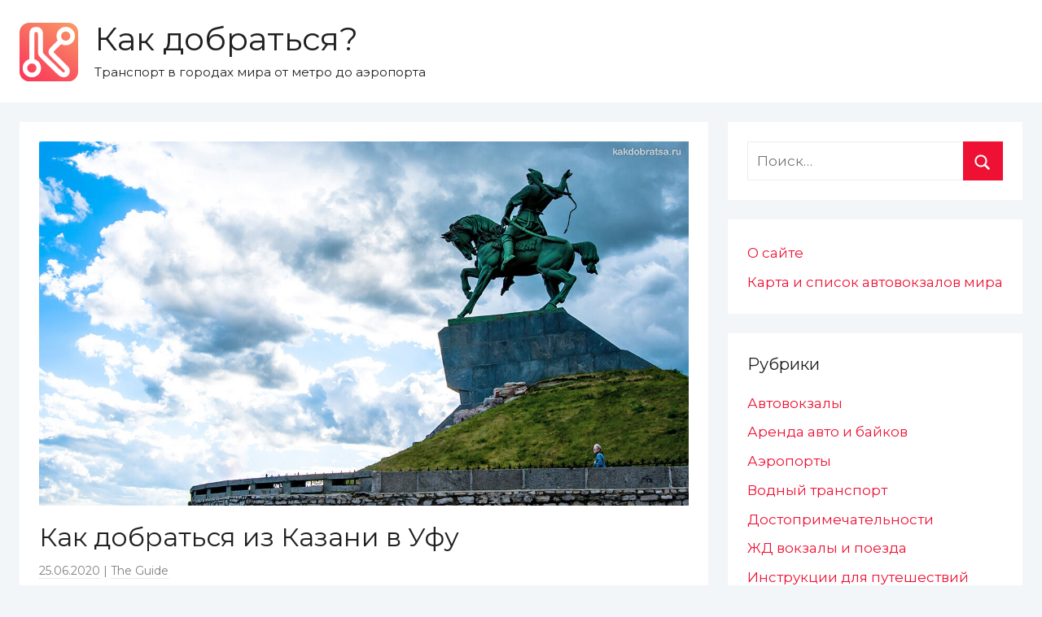

--- FILE ---
content_type: text/html; charset=UTF-8
request_url: https://kakdobratsa.ru/how-to-get-from-kazan-to-ufa/
body_size: 16077
content:
<!DOCTYPE html>
<html lang="ru-RU" prefix="og: http://ogp.me/ns#">

<head>
<script async src="https://pagead2.googlesyndication.com/pagead/js/adsbygoogle.js"></script>
<script>
     (adsbygoogle = window.adsbygoogle || []).push({
          google_ad_client: "ca-pub-6325682375090603",
          enable_page_level_ads: true
     });
</script>
<meta charset="UTF-8">
<meta name="viewport" content="width=device-width, initial-scale=1">

<link rel="apple-touch-icon" sizes="57x57" href="/assets/kakdobratsa/favicon/apple-touch-icon-57x57.png?v=vMQMOnBP2R">
<link rel="apple-touch-icon" sizes="60x60" href="/assets/kakdobratsa/favicon/apple-touch-icon-60x60.png?v=vMQMOnBP2R">
<link rel="apple-touch-icon" sizes="72x72" href="/assets/kakdobratsa/favicon/apple-touch-icon-72x72.png?v=vMQMOnBP2R">
<link rel="apple-touch-icon" sizes="76x76" href="/assets/kakdobratsa/favicon/apple-touch-icon-76x76.png?v=vMQMOnBP2R">
<link rel="apple-touch-icon" sizes="114x114" href="/assets/kakdobratsa/favicon/apple-touch-icon-114x114.png?v=vMQMOnBP2R">
<link rel="apple-touch-icon" sizes="120x120" href="/assets/kakdobratsa/favicon/apple-touch-icon-120x120.png?v=vMQMOnBP2R">
<link rel="apple-touch-icon" sizes="144x144" href="/assets/kakdobratsa/favicon/apple-touch-icon-144x144.png?v=vMQMOnBP2R">
<link rel="apple-touch-icon" sizes="152x152" href="/assets/kakdobratsa/favicon/apple-touch-icon-152x152.png?v=vMQMOnBP2R">
<link rel="apple-touch-icon" sizes="180x180" href="/assets/kakdobratsa/favicon/apple-touch-icon-180x180.png?v=vMQMOnBP2R">
<link rel="icon" type="image/png" sizes="32x32" href="/assets/kakdobratsa/favicon/favicon-32x32.png?v=vMQMOnBP2R">
<link rel="icon" type="image/png" sizes="16x16" href="/assets/kakdobratsa/favicon/favicon-16x16.png?v=vMQMOnBP2R">
<link rel="manifest" href="/assets/kakdobratsa/favicon/site.webmanifest?v=vMQMOnBP2R">
<link rel="mask-icon" href="/assets/kakdobratsa/favicon/safari-pinned-tab.svg?v=vMQMOnBP2R" color="#fa3559">
<link rel="shortcut icon" href="/assets/kakdobratsa/favicon/favicon.ico?v=vMQMOnBP2R">
<meta name="apple-mobile-web-app-title" content="Как добраться">
<meta name="application-name" content="Как добраться">
<meta name="msapplication-TileColor" content="#fa3559">
<meta name="msapplication-TileImage" content="/assets/kakdobratsa/favicon/mstile-144x144.png?v=vMQMOnBP2R">
<meta name="msapplication-config" content="/assets/kakdobratsa/favicon/browserconfig.xml?v=vMQMOnBP2R">
<meta name="theme-color" content="#ffffff">
    
<link rel="profile" href="http://gmpg.org/xfn/11">
<link href="https://fonts.googleapis.com/css?family=Montserrat" rel="stylesheet">
<title>Как добраться из Казани в Уфу - Как добраться?</title>

	  <meta name='robots' content='max-image-preview:large' />
	<style>img:is([sizes="auto" i], [sizes^="auto," i]) { contain-intrinsic-size: 3000px 1500px }</style>
	
<meta name="description" content="Как добраться из Казани в Уфу на поезде, междугороднем автобусе или личном автомобиле. В статье указаны цены на проезд и время в пути."/>
<link rel="canonical" href="https://kakdobratsa.ru/how-to-get-from-kazan-to-ufa/" />
<meta property="og:locale" content="ru_RU" />
<meta property="og:type" content="article" />
<meta property="og:title" content="Как добраться из Казани в Уфу - Как добраться?" />
<meta property="og:description" content="Как добраться из Казани в Уфу на поезде, междугороднем автобусе или личном автомобиле. В статье указаны цены на проезд и время в пути." />
<meta property="og:url" content="https://kakdobratsa.ru/how-to-get-from-kazan-to-ufa/" />
<meta property="og:site_name" content="Как добраться?" />
<meta property="article:tag" content="Казань" />
<meta property="article:tag" content="Россия" />
<meta property="article:tag" content="Уфа" />
<meta property="article:section" content="Как добраться из пункта А в пункт Б" />
<meta property="article:published_time" content="2020-06-25T19:56:01+03:00" />
<meta property="article:modified_time" content="2024-04-18T11:34:35+03:00" />
<meta property="og:updated_time" content="2024-04-18T11:34:35+03:00" />
<meta property="og:image" content="https://kakdobratsa.ru/wp-content/uploads/kakdobratsa_ru/2020/06/how-to-get-from-kazan-to-ufa.jpg" />
<meta property="og:image:secure_url" content="https://kakdobratsa.ru/wp-content/uploads/kakdobratsa_ru/2020/06/how-to-get-from-kazan-to-ufa.jpg" />
<meta property="og:image:width" content="1240" />
<meta property="og:image:height" content="696" />
<meta name="twitter:card" content="summary_large_image" />
<meta name="twitter:description" content="Как добраться из Казани в Уфу на поезде, междугороднем автобусе или личном автомобиле. В статье указаны цены на проезд и время в пути." />
<meta name="twitter:title" content="Как добраться из Казани в Уфу - Как добраться?" />
<meta name="twitter:image" content="https://kakdobratsa.ru/wp-content/uploads/kakdobratsa_ru/2020/06/how-to-get-from-kazan-to-ufa.jpg" />
<script type='application/ld+json'>{"@context":"http:\/\/schema.org","@type":"WebSite","@id":"#website","url":"https:\/\/kakdobratsa.ru\/","name":"\u041a\u0430\u043a \u0434\u043e\u0431\u0440\u0430\u0442\u044c\u0441\u044f?","potentialAction":{"@type":"SearchAction","target":"https:\/\/kakdobratsa.ru\/?s={search_term_string}","query-input":"required name=search_term_string"}}</script>

<link rel="alternate" type="application/rss+xml" title="Как добраться? &raquo; Лента" href="https://kakdobratsa.ru/feed/" />
<link rel="alternate" type="application/rss+xml" title="Как добраться? &raquo; Лента комментариев" href="https://kakdobratsa.ru/comments/feed/" />
<link rel="alternate" type="application/rss+xml" title="Как добраться? &raquo; Лента комментариев к &laquo;Как добраться из Казани в Уфу&raquo;" href="https://kakdobratsa.ru/how-to-get-from-kazan-to-ufa/feed/" />
<script type="text/javascript">
/* <![CDATA[ */
window._wpemojiSettings = {"baseUrl":"https:\/\/s.w.org\/images\/core\/emoji\/15.0.3\/72x72\/","ext":".png","svgUrl":"https:\/\/s.w.org\/images\/core\/emoji\/15.0.3\/svg\/","svgExt":".svg","source":{"concatemoji":"https:\/\/kakdobratsa.ru\/wp-includes\/js\/wp-emoji-release.min.js?ver=6.7.1"}};
/*! This file is auto-generated */
!function(i,n){var o,s,e;function c(e){try{var t={supportTests:e,timestamp:(new Date).valueOf()};sessionStorage.setItem(o,JSON.stringify(t))}catch(e){}}function p(e,t,n){e.clearRect(0,0,e.canvas.width,e.canvas.height),e.fillText(t,0,0);var t=new Uint32Array(e.getImageData(0,0,e.canvas.width,e.canvas.height).data),r=(e.clearRect(0,0,e.canvas.width,e.canvas.height),e.fillText(n,0,0),new Uint32Array(e.getImageData(0,0,e.canvas.width,e.canvas.height).data));return t.every(function(e,t){return e===r[t]})}function u(e,t,n){switch(t){case"flag":return n(e,"\ud83c\udff3\ufe0f\u200d\u26a7\ufe0f","\ud83c\udff3\ufe0f\u200b\u26a7\ufe0f")?!1:!n(e,"\ud83c\uddfa\ud83c\uddf3","\ud83c\uddfa\u200b\ud83c\uddf3")&&!n(e,"\ud83c\udff4\udb40\udc67\udb40\udc62\udb40\udc65\udb40\udc6e\udb40\udc67\udb40\udc7f","\ud83c\udff4\u200b\udb40\udc67\u200b\udb40\udc62\u200b\udb40\udc65\u200b\udb40\udc6e\u200b\udb40\udc67\u200b\udb40\udc7f");case"emoji":return!n(e,"\ud83d\udc26\u200d\u2b1b","\ud83d\udc26\u200b\u2b1b")}return!1}function f(e,t,n){var r="undefined"!=typeof WorkerGlobalScope&&self instanceof WorkerGlobalScope?new OffscreenCanvas(300,150):i.createElement("canvas"),a=r.getContext("2d",{willReadFrequently:!0}),o=(a.textBaseline="top",a.font="600 32px Arial",{});return e.forEach(function(e){o[e]=t(a,e,n)}),o}function t(e){var t=i.createElement("script");t.src=e,t.defer=!0,i.head.appendChild(t)}"undefined"!=typeof Promise&&(o="wpEmojiSettingsSupports",s=["flag","emoji"],n.supports={everything:!0,everythingExceptFlag:!0},e=new Promise(function(e){i.addEventListener("DOMContentLoaded",e,{once:!0})}),new Promise(function(t){var n=function(){try{var e=JSON.parse(sessionStorage.getItem(o));if("object"==typeof e&&"number"==typeof e.timestamp&&(new Date).valueOf()<e.timestamp+604800&&"object"==typeof e.supportTests)return e.supportTests}catch(e){}return null}();if(!n){if("undefined"!=typeof Worker&&"undefined"!=typeof OffscreenCanvas&&"undefined"!=typeof URL&&URL.createObjectURL&&"undefined"!=typeof Blob)try{var e="postMessage("+f.toString()+"("+[JSON.stringify(s),u.toString(),p.toString()].join(",")+"));",r=new Blob([e],{type:"text/javascript"}),a=new Worker(URL.createObjectURL(r),{name:"wpTestEmojiSupports"});return void(a.onmessage=function(e){c(n=e.data),a.terminate(),t(n)})}catch(e){}c(n=f(s,u,p))}t(n)}).then(function(e){for(var t in e)n.supports[t]=e[t],n.supports.everything=n.supports.everything&&n.supports[t],"flag"!==t&&(n.supports.everythingExceptFlag=n.supports.everythingExceptFlag&&n.supports[t]);n.supports.everythingExceptFlag=n.supports.everythingExceptFlag&&!n.supports.flag,n.DOMReady=!1,n.readyCallback=function(){n.DOMReady=!0}}).then(function(){return e}).then(function(){var e;n.supports.everything||(n.readyCallback(),(e=n.source||{}).concatemoji?t(e.concatemoji):e.wpemoji&&e.twemoji&&(t(e.twemoji),t(e.wpemoji)))}))}((window,document),window._wpemojiSettings);
/* ]]> */
</script>
<link rel='stylesheet' id='donovan-custom-fonts-css' href='https://kakdobratsa.ru/wp-content/themes/kakdobratsa/assets/css/custom-fonts.css?ver=20190203' type='text/css' media='all' />
<style id='wp-emoji-styles-inline-css' type='text/css'>

	img.wp-smiley, img.emoji {
		display: inline !important;
		border: none !important;
		box-shadow: none !important;
		height: 1em !important;
		width: 1em !important;
		margin: 0 0.07em !important;
		vertical-align: -0.1em !important;
		background: none !important;
		padding: 0 !important;
	}
</style>
<link rel='stylesheet' id='contact-form-7-css' href='https://kakdobratsa.ru/wp-content/plugins/contact-form-7/includes/css/styles.css?ver=6.0.3' type='text/css' media='all' />
<link rel='stylesheet' id='stcr-font-awesome-css' href='https://kakdobratsa.ru/wp-content/plugins/subscribe-to-comments-reloaded/includes/css/font-awesome.min.css?ver=6.7.1' type='text/css' media='all' />
<link rel='stylesheet' id='stcr-style-css' href='https://kakdobratsa.ru/wp-content/plugins/subscribe-to-comments-reloaded/includes/css/stcr-style.css?ver=6.7.1' type='text/css' media='all' />
<link rel='stylesheet' id='ppress-frontend-css' href='https://kakdobratsa.ru/wp-content/plugins/wp-user-avatar/assets/css/frontend.min.css?ver=4.15.21' type='text/css' media='all' />
<link rel='stylesheet' id='ppress-flatpickr-css' href='https://kakdobratsa.ru/wp-content/plugins/wp-user-avatar/assets/flatpickr/flatpickr.min.css?ver=4.15.21' type='text/css' media='all' />
<link rel='stylesheet' id='ppress-select2-css' href='https://kakdobratsa.ru/wp-content/plugins/wp-user-avatar/assets/select2/select2.min.css?ver=6.7.1' type='text/css' media='all' />
<link rel='stylesheet' id='wp-lightbox-2.min.css-css' href='https://kakdobratsa.ru/wp-content/plugins/wp-lightbox-2/styles/lightbox.min.ru_RU.css?ver=1.3.4' type='text/css' media='all' />
<link rel='stylesheet' id='donovan-stylesheet-css' href='https://kakdobratsa.ru/wp-content/themes/kakdobratsa/style.css?ver=1.2.5' type='text/css' media='all' />
<style id='akismet-widget-style-inline-css' type='text/css'>

			.a-stats {
				--akismet-color-mid-green: #357b49;
				--akismet-color-white: #fff;
				--akismet-color-light-grey: #f6f7f7;

				max-width: 350px;
				width: auto;
			}

			.a-stats * {
				all: unset;
				box-sizing: border-box;
			}

			.a-stats strong {
				font-weight: 600;
			}

			.a-stats a.a-stats__link,
			.a-stats a.a-stats__link:visited,
			.a-stats a.a-stats__link:active {
				background: var(--akismet-color-mid-green);
				border: none;
				box-shadow: none;
				border-radius: 8px;
				color: var(--akismet-color-white);
				cursor: pointer;
				display: block;
				font-family: -apple-system, BlinkMacSystemFont, 'Segoe UI', 'Roboto', 'Oxygen-Sans', 'Ubuntu', 'Cantarell', 'Helvetica Neue', sans-serif;
				font-weight: 500;
				padding: 12px;
				text-align: center;
				text-decoration: none;
				transition: all 0.2s ease;
			}

			/* Extra specificity to deal with TwentyTwentyOne focus style */
			.widget .a-stats a.a-stats__link:focus {
				background: var(--akismet-color-mid-green);
				color: var(--akismet-color-white);
				text-decoration: none;
			}

			.a-stats a.a-stats__link:hover {
				filter: brightness(110%);
				box-shadow: 0 4px 12px rgba(0, 0, 0, 0.06), 0 0 2px rgba(0, 0, 0, 0.16);
			}

			.a-stats .count {
				color: var(--akismet-color-white);
				display: block;
				font-size: 1.5em;
				line-height: 1.4;
				padding: 0 13px;
				white-space: nowrap;
			}
		
</style>
<link rel='stylesheet' id='decent-comments-widget-css' href='https://kakdobratsa.ru/wp-content/plugins/decent-comments/css/decent-comments-widget.css' type='text/css' media='all' />
<script type="text/javascript" src="https://kakdobratsa.ru/wp-includes/js/jquery/jquery.min.js?ver=3.7.1" id="jquery-core-js"></script>
<script type="text/javascript" src="https://kakdobratsa.ru/wp-includes/js/jquery/jquery-migrate.min.js?ver=3.4.1" id="jquery-migrate-js"></script>
<script type="text/javascript" src="https://kakdobratsa.ru/wp-content/plugins/wp-user-avatar/assets/flatpickr/flatpickr.min.js?ver=4.15.21" id="ppress-flatpickr-js"></script>
<script type="text/javascript" src="https://kakdobratsa.ru/wp-content/plugins/wp-user-avatar/assets/select2/select2.min.js?ver=4.15.21" id="ppress-select2-js"></script>
<script type="text/javascript" id="donovan-jquery-navigation-js-extra">
/* <![CDATA[ */
var donovan_menu_title = "<svg class=\"icon icon-menu\" aria-hidden=\"true\" role=\"img\"> <use xlink:href=\"https:\/\/kakdobratsa.ru\/wp-content\/themes\/kakdobratsa\/assets\/icons\/genericons-neue.svg#menu\"><\/use> <\/svg>\u041c\u0435\u043d\u044e";
/* ]]> */
</script>
<script type="text/javascript" src="https://kakdobratsa.ru/wp-content/themes/kakdobratsa/assets/js/navigation.js?ver=20171005" id="donovan-jquery-navigation-js"></script>
<script type="text/javascript" src="https://kakdobratsa.ru/wp-content/themes/kakdobratsa/assets/js/svgxuse.min.js?ver=1.2.4" id="svgxuse-js"></script>
<link rel="https://api.w.org/" href="https://kakdobratsa.ru/wp-json/" /><link rel="alternate" title="JSON" type="application/json" href="https://kakdobratsa.ru/wp-json/wp/v2/posts/4088" /><link rel="EditURI" type="application/rsd+xml" title="RSD" href="https://kakdobratsa.ru/xmlrpc.php?rsd" />
<meta name="generator" content="WordPress 6.7.1" />
<link rel='shortlink' href='https://kakdobratsa.ru/?p=4088' />
<link rel="alternate" title="oEmbed (JSON)" type="application/json+oembed" href="https://kakdobratsa.ru/wp-json/oembed/1.0/embed?url=https%3A%2F%2Fkakdobratsa.ru%2Fhow-to-get-from-kazan-to-ufa%2F" />
<link rel="alternate" title="oEmbed (XML)" type="text/xml+oembed" href="https://kakdobratsa.ru/wp-json/oembed/1.0/embed?url=https%3A%2F%2Fkakdobratsa.ru%2Fhow-to-get-from-kazan-to-ufa%2F&#038;format=xml" />
<style type="text/css">.eafl-disclaimer-small{font-size:.8em}.eafl-disclaimer-smaller{font-size:.6em}</style><link rel="pingback" href="https://kakdobratsa.ru/xmlrpc.php">
<style type="text/css">.recentcomments a{display:inline !important;padding:0 !important;margin:0 !important;}</style><style type="text/css" id="custom-background-css">
body.custom-background { background-color: #f2f6f9; }
</style>
	</head>

<body class="post-template-default single single-post postid-4088 single-format-standard custom-background blog-grid-layout">

	<div id="page" class="site">
		<a class="skip-link screen-reader-text" href="#content">Перейти к содержимому</a>

		
		<header id="masthead" class="site-header clearfix" role="banner">

			<div class="header-main container clearfix">

				<div id="logo" class="site-branding clearfix">

					<a class="site-logo" href="https://kakdobratsa.ru/" rel="home" title="Как добраться?"></a>					
			<p class="site-title"><a href="https://kakdobratsa.ru/" rel="home">Как добраться?</a></p>

							
			<p class="site-description">Транспорт в городах мира от метро до аэропорта</p>

		
				</div><!-- .site-branding -->

				
			</div><!-- .header-main -->

			

<div id="main-navigation-wrap" class="primary-navigation-wrap">

	<div id="main-navigation-container" class="primary-navigation-container container">

		
        
	</div>

</div>


			
			
		</header><!-- #masthead -->

		<div id="content" class="site-content container">

	<div id="primary" class="content-area">
		<main id="main" class="site-main">

		
<article id="post-4088" class="post-4088 post type-post status-publish format-standard has-post-thumbnail hentry category-cities tag-kazan tag-russia tag-ufa">

	
			<div class="post-image">
				<img width="1240" height="696" src="https://kakdobratsa.ru/wp-content/uploads/kakdobratsa_ru/2020/06/how-to-get-from-kazan-to-ufa.jpg" class="attachment-post-thumbnail size-post-thumbnail wp-post-image" alt="Как добраться из Казани в Уфу" decoding="async" fetchpriority="high" srcset="https://kakdobratsa.ru/wp-content/uploads/kakdobratsa_ru/2020/06/how-to-get-from-kazan-to-ufa.jpg 1240w, https://kakdobratsa.ru/wp-content/uploads/kakdobratsa_ru/2020/06/how-to-get-from-kazan-to-ufa-300x168.jpg 300w, https://kakdobratsa.ru/wp-content/uploads/kakdobratsa_ru/2020/06/how-to-get-from-kazan-to-ufa-768x431.jpg 768w, https://kakdobratsa.ru/wp-content/uploads/kakdobratsa_ru/2020/06/how-to-get-from-kazan-to-ufa-1024x575.jpg 1024w" sizes="(max-width: 1240px) 100vw, 1240px" />			</div>

		
	<div class="post-content">

		<header class="entry-header">

			<h1 class="entry-title">Как добраться из Казани в Уфу</h1>
			<div class="entry-meta post-details"><span class="meta-data posted-on meta-date"><a href="https://kakdobratsa.ru/how-to-get-from-kazan-to-ufa/" rel="bookmark"><time class="entry-date published" datetime="2020-06-25T19:56:01+03:00">25.06.2020</time><time class="updated" datetime="2024-04-18T11:34:35+03:00">18.04.2024</time></a></span><span class="meta-data posted-by meta-author"> <span class="author vcard"><a class="url fn n" href="https://kakdobratsa.ru/author/the_guide/" title="Посмотреть все записи автора The Guide" rel="author">The Guide</a></span></span></div>
		</header><!-- .entry-header -->

		<div class="entry-content clearfix">

			<div class='code-block code-block-1' style='margin: 8px auto 8px 0; text-align: left; display: block; clear: both;'>
<div class="as as-article as-article-top">
<script async src="https://pagead2.googlesyndication.com/pagead/js/adsbygoogle.js"></script>
<!-- Kakdobratsa.ru in-article top -->
<ins class="adsbygoogle"
     style="display:block"
     data-ad-client="ca-pub-6325682375090603"
     data-ad-slot="3655262729"
     data-ad-format="auto"
     data-full-width-responsive="true"></ins>
<script>
     (adsbygoogle = window.adsbygoogle || []).push({});
</script>
</div></div>
<p>Расстояние между Казанью и Уфой составляет 534 км. Этот путь можно преодолеть на автомобиле, самолёте, на поезде или на междугороднем автобусе. В этой статье мы сравним время в пути и стоимость проезда на каждом виде транспорта.<span id="more-4088"></span></p>
<p><a href="http://kakdobratsa.ru/wp-content/uploads/kakdobratsa_ru/2020/06/Kazan-Ufa-Map.jpg" rel="lightbox[4088]"><img decoding="async" class="alignnone size-full wp-image-4093" src="http://kakdobratsa.ru/wp-content/uploads/kakdobratsa_ru/2020/06/Kazan-Ufa-Map.jpg" alt="Казань Уфа расстояние и время в пути на карте" width="1920" height="1080" srcset="https://kakdobratsa.ru/wp-content/uploads/kakdobratsa_ru/2020/06/Kazan-Ufa-Map.jpg 1920w, https://kakdobratsa.ru/wp-content/uploads/kakdobratsa_ru/2020/06/Kazan-Ufa-Map-300x169.jpg 300w, https://kakdobratsa.ru/wp-content/uploads/kakdobratsa_ru/2020/06/Kazan-Ufa-Map-768x432.jpg 768w, https://kakdobratsa.ru/wp-content/uploads/kakdobratsa_ru/2020/06/Kazan-Ufa-Map-1024x576.jpg 1024w, https://kakdobratsa.ru/wp-content/uploads/kakdobratsa_ru/2020/06/Kazan-Ufa-Map-1360x765.jpg 1360w" sizes="(max-width: 1920px) 100vw, 1920px" /></a></p>
<h3>Автобус из Казани в Уфу</h3>
<ul>
<li><strong>Аэропорт отправления</strong>: <a href="https://kakdobratsa.ru/how-to-get-from-airport-kazan/">Аэропорт Казани</a></li>
<li><strong>Аэропорт прибытия</strong>: <a href="https://kakdobratsa.ru/how-to-get-from-airport-ufa/">Аэропорт Уфы</a></li>
<li><strong>Время в пути</strong>: 1 час 35 минут</li>
<li><strong>Стоимость перелета</strong>:<a rel="external nofollow" href="https://tp.media/r?marker=26582&amp;trs=38544&amp;p=4114&amp;u=https%3A%2F%2Fwww.aviasales.ru%2Froutes%2Fkzn%2Fufa&amp;campaign_id=100" target="_blank"> авиабилеты Казань – Уфа от 4000 рублей в одну сторону</a></li>
<li><strong>Авиакомпании, совершающие прямой перелет по этому направлению</strong>: Utair</li>
</ul>
<p>Самый оперативный способ добраться из Казани в Уфу – перелёт на самолёте. Ежедневные рейсы выполняет авиаперевозчик компания Utair. На этом маршруте используются турбовинтовые самолёты ATR 72.</p>
<h3>Автобус из Казани в Уфу</h3>
<ul>
<li><strong>Название остановки отправления</strong>: <a href="https://kakdobratsa.ru/kazan-bus-stations/">Автовокзал Столичный или Автовокзал Казани Восточный</a></li>
<li><strong>Название остановок прибытия</strong>: <a href="https://kakdobratsa.ru/ufa-central-bus-station/">Южный Автовокзал УФА</a> или Торговый Центр ИРЕМЕЛЬ</li>
<li><strong>Время в пути</strong>: 7-9 часов</li>
<li><strong>Стоимость билетов</strong>: 2220 рублей</li>
</ul>
<p>Автобус – это один из популярных способов проезда из Казани в Уфу. На данный момент несколько частных компаний предоставляют услуги по перевозке. Для поездок используются как небольшие микроавтобусы Ford Transit, Citroën Jumper, так и более вместительные автобусы Нефаз.</p>
<p>Стоимость проезда у всех компаний разная, и сравнить актуальные цены и приобрести билет можно на удобном сайте <a href="https://kakdobratsa.ru/tools/tutu-bus-tickets/" target="_blank" rel="noopener noreferrer">Tutu.ru</a>. Для проезда вам не нужно распечатывать онлайн билет, можно его показать с телефона.</p><div class='code-block code-block-2' style='margin: 8px 0; clear: both;'>
<script async src="https://pagead2.googlesyndication.com/pagead/js/adsbygoogle.js"></script>
<ins class="adsbygoogle"
     style="display:block; text-align:center;"
     data-ad-layout="in-article"
     data-ad-format="fluid"
     data-ad-client="ca-pub-6325682375090603"
     data-ad-slot="3128649118"></ins>
<script>
     (adsbygoogle = window.adsbygoogle || []).push({});
</script></div>

<p><script src="//tp.media/content?promo_id=4576&#038;shmarker=26582&#038;campaign_id=45&#038;locale=ru&#038;powered_by=false&#038;border_radius=5&#038;show_logo=false&#038;plain=false&#038;color_background=%23ffffff&#038;color_border=%230073FF&#038;color_button=%230073FF&#038;color_button_text=%23ffffff" charset="utf-8"></script></p>
<p><a href="http://kakdobratsa.ru/wp-content/uploads/kakdobratsa_ru/2020/06/Bus-from-Kazan-to-Ufa.jpg" rel="lightbox[4088]"><img decoding="async" class="alignnone size-full wp-image-4092" src="http://kakdobratsa.ru/wp-content/uploads/kakdobratsa_ru/2020/06/Bus-from-Kazan-to-Ufa.jpg" alt="Автобус из Казани в Уфу" width="1920" height="1080" srcset="https://kakdobratsa.ru/wp-content/uploads/kakdobratsa_ru/2020/06/Bus-from-Kazan-to-Ufa.jpg 1920w, https://kakdobratsa.ru/wp-content/uploads/kakdobratsa_ru/2020/06/Bus-from-Kazan-to-Ufa-300x169.jpg 300w, https://kakdobratsa.ru/wp-content/uploads/kakdobratsa_ru/2020/06/Bus-from-Kazan-to-Ufa-768x432.jpg 768w, https://kakdobratsa.ru/wp-content/uploads/kakdobratsa_ru/2020/06/Bus-from-Kazan-to-Ufa-1024x576.jpg 1024w, https://kakdobratsa.ru/wp-content/uploads/kakdobratsa_ru/2020/06/Bus-from-Kazan-to-Ufa-1360x765.jpg 1360w" sizes="(max-width: 1920px) 100vw, 1920px" /></a></p>
<h3>Поезд из Казани в Уфу</h3>
<ul>
<li><strong>Название станции отправления</strong>: Железнодорожный вокзал Казань-Пассажирская</li>
<li><strong>Название станции прибытия</strong>: Железнодорожный вокзал Уфа</li>
<li><strong>Минимальное время в пути</strong>: примерно 27 часов</li>
<li><strong>Прямой поезд</strong>: нет, нужно совершить пересадку в Сызрани или Ульяновске</li>
<li><strong>Стоимость билетов</strong>: от 4178 рублей</li>
</ul>
<p>На поезде не совсем удобно добираться из Казани в Уфу, т.к. между городами нет прямого железнодорожного сообщения. Поэтому нужно будет совершить пересадку в Сызрани или Ульяновске, которая порой затягивается на 5-7 часов. Стоимость проезда сильно выше, чем на автобусе.</p>
<p>Купить билеты на поезд и узнать расписание можно на удобном сайте <a href="http://kakdobratsa.ru/tools/train-tickets/" target="_blank" rel="noopener noreferrer">Tutu.ru</a>.</p>
<p><a href="https://c45.travelpayouts.com/click?shmarker=26582&amp;promo_id=1304&amp;source_type=banner&amp;type=click" target="_blank" rel="noopener noreferrer nofollow"><img loading="lazy" decoding="async" src="https://c45.travelpayouts.com/content?promo_id=1304&amp;shmarker=26582&amp;type=init" alt="728x90" width="728" height="90" /></a></p><div class='code-block code-block-3' style='margin: 8px auto 8px 0; text-align: left; display: block; clear: both;'>
<script async src="https://pagead2.googlesyndication.com/pagead/js/adsbygoogle.js"></script>
<ins class="adsbygoogle"
     style="display:block; text-align:center;"
     data-ad-layout="in-article"
     data-ad-format="fluid"
     data-ad-client="ca-pub-6325682375090603"
     data-ad-slot="5399481437"></ins>
<script>
     (adsbygoogle = window.adsbygoogle || []).push({});
</script></div>

<h3>На автомобиле из Казани в Уфу</h3>
<p>Время в пути на автомобиле из Казани в Уфу составляет примерно 6-7 часов и зависит от ситуации на дороге. Весь путь будет проходить по четырехполосной автомагистрали M7. Бензина на простом легковом автомобиле вы потратите не больше 40 литров.</p>
<p>Только учтите, что в Татарстане на трассе установлено множество камер, поэтому соблюдайте скоростной режим.</p>
<p><a href="http://kakdobratsa.ru/wp-content/uploads/kakdobratsa_ru/2020/06/Road-to-Kazan.jpg" rel="lightbox[4088]"><img loading="lazy" decoding="async" class="alignnone size-full wp-image-4091" src="http://kakdobratsa.ru/wp-content/uploads/kakdobratsa_ru/2020/06/Road-to-Kazan.jpg" alt="Дорога в Казань М7" width="1240" height="823" srcset="https://kakdobratsa.ru/wp-content/uploads/kakdobratsa_ru/2020/06/Road-to-Kazan.jpg 1240w, https://kakdobratsa.ru/wp-content/uploads/kakdobratsa_ru/2020/06/Road-to-Kazan-300x199.jpg 300w, https://kakdobratsa.ru/wp-content/uploads/kakdobratsa_ru/2020/06/Road-to-Kazan-768x510.jpg 768w, https://kakdobratsa.ru/wp-content/uploads/kakdobratsa_ru/2020/06/Road-to-Kazan-1024x680.jpg 1024w" sizes="auto, (max-width: 1240px) 100vw, 1240px" /></a></p>
<!-- CONTENT END 1 -->

			
		</div><!-- .entry-content -->

		
	</div><!-- .post-content -->

    <div class="after-post">
        <section id="block-2" class="widget widget_block">
<h2 class="wp-block-heading">Это может вам пригодиться!</h2>
</section><section id="block-3" class="widget widget_block"><p>
✈ <a href="https://tp.media/r?marker=26582&trs=38544&p=4114&u=https%3A%2F%2Faviasales.ru&campaign_id=100" target="_blank" rel="noopener">Авиабилеты в любую точку мира по самым низким ценам</a>. Сравниваем цены на 1000+ сайтах с расписанием! Поиск прямых рейсов и полётов с удобными пересадками у всех авиакомпаний мира: Аэрофлот, S7, Эмирейтс, AirAsia, Ryanair итд.
</p>

<p>
🚕 <a href="https://kakdobratsa.ru/tools/transfers/" target="_blank">Закажите удобный трансфер на такси</a> из любого аэропорта до дверей вашего отеля на сайте с круглосуточной русской поддержкой. Сэкономьте силы и начните отдых с комфорта.
</p>

<p>
📷 <a href="https://tp.media/r?marker=26582&trs=38544&p=652&u=https%3A%2F%2Fexperience.tripster.ru%2F&campaign_id=11" target="_blank" rel="noopener">Интересные экскурсии на русском языке от лучших гидов в городах России, Азии, Европы и Америки!</a>
</p>

<script async src="https://c11.travelpayouts.com/content?promo_id=1499&widgetbar_position=top&price=false&nolistbutton=false&widgetbar=false&logo=false&widget_template=horizontal-list&powered_by=false&num=3&shmarker=26582&trs=38544" charset="utf-8"></script></section>    </div>

	<footer class="entry-footer post-details">
		<div class="entry-categories"> <svg class="icon icon-category" aria-hidden="true" role="img"> <use xlink:href="https://kakdobratsa.ru/wp-content/themes/kakdobratsa/assets/icons/genericons-neue.svg#category"></use> </svg><a href="https://kakdobratsa.ru/category/cities/" rel="category tag">Как добраться из пункта А в пункт Б</a></div>
			<div class="entry-tags clearfix">
				<svg class="icon icon-tag" aria-hidden="true" role="img"> <use xlink:href="https://kakdobratsa.ru/wp-content/themes/kakdobratsa/assets/icons/genericons-neue.svg#tag"></use> </svg>				<a href="https://kakdobratsa.ru/tag/kazan/" rel="tag">Казань</a>, <a href="https://kakdobratsa.ru/tag/russia/" rel="tag">Россия</a>, <a href="https://kakdobratsa.ru/tag/ufa/" rel="tag">Уфа</a>			</div><!-- .entry-tags -->

			</footer><!-- .entry-footer -->

</article>

	<nav class="navigation post-navigation" aria-label="Записи">
		<h2 class="screen-reader-text">Навигация по записям</h2>
		<div class="nav-links"><div class="nav-previous"><a href="https://kakdobratsa.ru/how-to-get-from-airport-kaliningrad/" rel="prev"><span class="nav-link-text">Предыдущая запись</span><h3 class="entry-title">Аэропорт Калининграда Храброво как добраться</h3></a></div><div class="nav-next"><a href="https://kakdobratsa.ru/how-to-get-from-bangkok-to-vientiane/" rel="next"><span class="nav-link-text">Следующая запись</span><h3 class="entry-title">Как добраться из Бангкока во Вьентьян (Лаос)</h3></a></div></div>
	</nav>
<div id="comments" class="comments-area">

		<div id="respond" class="comment-respond">
		<h3 id="reply-title" class="comment-reply-title">Добавить комментарий <small><a rel="nofollow" id="cancel-comment-reply-link" href="/how-to-get-from-kazan-to-ufa/#respond" style="display:none;">Отменить ответ</a></small></h3><form action="https://kakdobratsa.ru/wp-comments-post.php" method="post" id="commentform" class="comment-form" novalidate><p class="comment-notes"><span id="email-notes">Ваш адрес email не будет опубликован.</span> <span class="required-field-message">Обязательные поля помечены <span class="required">*</span></span></p><p class="comment-form-comment"><label for="comment">Комментарий <span class="required">*</span></label> <textarea id="comment" name="comment" cols="45" rows="8" maxlength="65525" required></textarea></p><p class="comment-form-author"><label for="author">Имя <span class="required">*</span></label> <input id="author" name="author" type="text" value="" size="30" maxlength="245" autocomplete="name" required /></p>
<p class="comment-form-email"><label for="email">Email <span class="required">*</span></label> <input id="email" name="email" type="email" value="" size="30" maxlength="100" aria-describedby="email-notes" autocomplete="email" required /></p>
<p class="comment-form-url"><label for="url">Сайт</label> <input id="url" name="url" type="url" value="" size="30" maxlength="200" autocomplete="url" /></p>
<p class="comment-form-cookies-consent"><input id="wp-comment-cookies-consent" name="wp-comment-cookies-consent" type="checkbox" value="yes" /> <label for="wp-comment-cookies-consent">Сохранить моё имя, email и адрес сайта в этом браузере для последующих моих комментариев.</label></p>
<p class='comment-form-subscriptions'><label for='subscribe-reloaded'><input style='width:30px' type='checkbox' name='subscribe-reloaded' id='subscribe-reloaded' value='yes' /> Notify me of followup comments via e-mail. You can also <a href='https://kakdobratsa.ru/comment-subscriptions/?srp=4088&amp;srk=4d60f91f8b4bc6fac21bd9c4c9f346a8&amp;sra=s&amp;srsrc=f'>subscribe</a> without commenting.</label></p><p class="form-submit"><input name="submit" type="submit" id="submit" class="submit" value="Отправить комментарий" /> <input type='hidden' name='comment_post_ID' value='4088' id='comment_post_ID' />
<input type='hidden' name='comment_parent' id='comment_parent' value='0' />
</p><p style="display: none;"><input type="hidden" id="akismet_comment_nonce" name="akismet_comment_nonce" value="17362a1096" /></p><p style="display: none !important;" class="akismet-fields-container" data-prefix="ak_"><label>&#916;<textarea name="ak_hp_textarea" cols="45" rows="8" maxlength="100"></textarea></label><input type="hidden" id="ak_js_1" name="ak_js" value="48"/><script>document.getElementById( "ak_js_1" ).setAttribute( "value", ( new Date() ).getTime() );</script></p></form>	</div><!-- #respond -->
	
</div><!-- #comments -->

		</main><!-- #main -->
	</div><!-- #primary -->


	<section id="secondary" class="sidebar widget-area clearfix" role="complementary">

		<section id="search-2" class="widget widget_search">
<form role="search" method="get" class="search-form" action="https://kakdobratsa.ru/">
	<label>
		<span class="screen-reader-text">Найти:</span>
		<input type="search" class="search-field"
			placeholder="Поиск&hellip;"
			value="" name="s"
			title="Найти:" />
	</label>
	<button type="submit" class="search-submit">
		<svg class="icon icon-search" aria-hidden="true" role="img"> <use xlink:href="https://kakdobratsa.ru/wp-content/themes/kakdobratsa/assets/icons/genericons-neue.svg#search"></use> </svg>		<span class="screen-reader-text">Поиск</span>
	</button>
</form>
</section><section id="nav_menu-2" class="widget widget_nav_menu"><div class="menu-%d0%b1%d0%be%d0%ba%d0%be%d0%b2%d0%be%d0%b5-%d0%bc%d0%b5%d0%bd%d1%8e-container"><ul id="menu-%d0%b1%d0%be%d0%ba%d0%be%d0%b2%d0%be%d0%b5-%d0%bc%d0%b5%d0%bd%d1%8e" class="menu"><li id="menu-item-422" class="menu-item menu-item-type-post_type menu-item-object-page menu-item-422"><a href="https://kakdobratsa.ru/about-us/">О сайте</a></li>
<li id="menu-item-9583" class="menu-item menu-item-type-post_type menu-item-object-page menu-item-9583"><a href="https://kakdobratsa.ru/bus-stations-map/">Карта и список автовокзалов мира</a></li>
</ul></div></section><section id="categories-2" class="widget widget_categories"><h4 class="widget-title">Рубрики</h4>
			<ul>
					<li class="cat-item cat-item-2"><a href="https://kakdobratsa.ru/category/bus-stations/">Автовокзалы</a>
</li>
	<li class="cat-item cat-item-34"><a href="https://kakdobratsa.ru/category/car-rental/">Аренда авто и байков</a>
</li>
	<li class="cat-item cat-item-12"><a href="https://kakdobratsa.ru/category/airports/">Аэропорты</a>
</li>
	<li class="cat-item cat-item-139"><a href="https://kakdobratsa.ru/category/maritime-transport/">Водный транспорт</a>
</li>
	<li class="cat-item cat-item-447"><a href="https://kakdobratsa.ru/category/sightseeing/">Достопримечательности</a>
</li>
	<li class="cat-item cat-item-18"><a href="https://kakdobratsa.ru/category/railway-stations/">ЖД вокзалы и поезда</a>
</li>
	<li class="cat-item cat-item-134"><a href="https://kakdobratsa.ru/category/instructions/">Инструкции для путешествий</a>
</li>
	<li class="cat-item cat-item-7"><a href="https://kakdobratsa.ru/category/cities/">Как добраться из пункта А в пункт Б</a>
</li>
	<li class="cat-item cat-item-28"><a href="https://kakdobratsa.ru/category/places-to-travel/">Куда поехать</a>
</li>
	<li class="cat-item cat-item-37"><a href="https://kakdobratsa.ru/category/metro/">Метро</a>
</li>
	<li class="cat-item cat-item-302"><a href="https://kakdobratsa.ru/category/helpful/">Полезное</a>
</li>
	<li class="cat-item cat-item-198"><a href="https://kakdobratsa.ru/category/taxi/">Такси</a>
</li>
			</ul>

			</section><section id="custom_html-5" class="widget_text widget widget_custom_html"><h4 class="widget-title">🌴Туры онлайн</h4><div class="textwidget custom-html-widget">🏖<a href="https://tp.media/r?marker=26582&trs=38544&p=771&u=https%3A%2F%2Ftravelata.ru%2Ftury&campaign_id=18" target="_blank">Поиск путёвок у всех туроператоров</a>: пляжный морской отдых в Дубае, Таиланде, Турции, Египте, на черноморском побережье. Вылеты из Москвы и крупных городов России. Доступные цены, горящие туры, скидки!</div></section><section id="recent-comments-2" class="widget widget_recent_comments"><h4 class="widget-title">Свежие комментарии</h4><ul id="recentcomments"><li class="recentcomments"><span class="comment-author-link">Максим</span> к записи <a href="https://kakdobratsa.ru/2026-olympic-winter-games/#comment-63926">Где будут проводиться Зимние Олимпийские игры 2026 года?</a></li><li class="recentcomments"><span class="comment-author-link">Василий</span> к записи <a href="https://kakdobratsa.ru/how-to-get-from-airport-istanbul/#comment-49127">Как добраться из Нового аэропорта Стамбула в город</a></li><li class="recentcomments"><span class="comment-author-link"><a href="https://kakdobratsa.ru/" class="url" rel="ugc">The Guide</a></span> к записи <a href="https://kakdobratsa.ru/iceland-road-trip/#comment-44399">Маршрут путешествия по Исландии</a></li><li class="recentcomments"><span class="comment-author-link">Игорь</span> к записи <a href="https://kakdobratsa.ru/iceland-road-trip/#comment-44298">Маршрут путешествия по Исландии</a></li><li class="recentcomments"><span class="comment-author-link">Алла</span> к записи <a href="https://kakdobratsa.ru/how-to-get-to-martinique/#comment-42537">Как добраться до острова Мартиника</a></li></ul></section><section id="tag_cloud-3" class="widget widget_tag_cloud"><h4 class="widget-title">Метки</h4><div class="tagcloud"><a href="https://kakdobratsa.ru/tag/austria/" class="tag-cloud-link tag-link-10 tag-link-position-1" style="font-size: 8.9333333333333pt;" aria-label="Австрия (25 элементов)">Австрия</a>
<a href="https://kakdobratsa.ru/tag/antalya/" class="tag-cloud-link tag-link-138 tag-link-position-2" style="font-size: 9.6592592592593pt;" aria-label="Анталия (29 элементов)">Анталия</a>
<a href="https://kakdobratsa.ru/tag/africa/" class="tag-cloud-link tag-link-50 tag-link-position-3" style="font-size: 8pt;" aria-label="Африка (20 элементов)">Африка</a>
<a href="https://kakdobratsa.ru/tag/barcelona/" class="tag-cloud-link tag-link-83 tag-link-position-4" style="font-size: 8.6222222222222pt;" aria-label="Барселона (23 элемента)">Барселона</a>
<a href="https://kakdobratsa.ru/tag/belarus/" class="tag-cloud-link tag-link-192 tag-link-position-5" style="font-size: 8.9333333333333pt;" aria-label="Беларусь (25 элементов)">Беларусь</a>
<a href="https://kakdobratsa.ru/tag/bulgaria/" class="tag-cloud-link tag-link-32 tag-link-position-6" style="font-size: 10.074074074074pt;" aria-label="Болгария (32 элемента)">Болгария</a>
<a href="https://kakdobratsa.ru/tag/budapest/" class="tag-cloud-link tag-link-26 tag-link-position-7" style="font-size: 8.4148148148148pt;" aria-label="Будапешт (22 элемента)">Будапешт</a>
<a href="https://kakdobratsa.ru/tag/burgas/" class="tag-cloud-link tag-link-33 tag-link-position-8" style="font-size: 8pt;" aria-label="Бургас (20 элементов)">Бургас</a>
<a href="https://kakdobratsa.ru/tag/hungary/" class="tag-cloud-link tag-link-27 tag-link-position-9" style="font-size: 8.2074074074074pt;" aria-label="Венгрия (21 элемент)">Венгрия</a>
<a href="https://kakdobratsa.ru/tag/vietnam/" class="tag-cloud-link tag-link-110 tag-link-position-10" style="font-size: 8.8296296296296pt;" aria-label="Вьетнам (24 элемента)">Вьетнам</a>
<a href="https://kakdobratsa.ru/tag/germany/" class="tag-cloud-link tag-link-3 tag-link-position-11" style="font-size: 12.562962962963pt;" aria-label="Германия (57 элементов)">Германия</a>
<a href="https://kakdobratsa.ru/tag/georgia/" class="tag-cloud-link tag-link-58 tag-link-position-12" style="font-size: 10.488888888889pt;" aria-label="Грузия (35 элементов)">Грузия</a>
<a href="https://kakdobratsa.ru/tag/dubai/" class="tag-cloud-link tag-link-167 tag-link-position-13" style="font-size: 10.281481481481pt;" aria-label="Дубай (34 элемента)">Дубай</a>
<a href="https://kakdobratsa.ru/tag/egypt/" class="tag-cloud-link tag-link-246 tag-link-position-14" style="font-size: 8.9333333333333pt;" aria-label="Египет (25 элементов)">Египет</a>
<a href="https://kakdobratsa.ru/tag/spain/" class="tag-cloud-link tag-link-82 tag-link-position-15" style="font-size: 12.666666666667pt;" aria-label="Испания (58 элементов)">Испания</a>
<a href="https://kakdobratsa.ru/tag/italy/" class="tag-cloud-link tag-link-69 tag-link-position-16" style="font-size: 14.948148148148pt;" aria-label="Италия (96 элементов)">Италия</a>
<a href="https://kakdobratsa.ru/tag/kazan/" class="tag-cloud-link tag-link-132 tag-link-position-17" style="font-size: 8.2074074074074pt;" aria-label="Казань (21 элемент)">Казань</a>
<a href="https://kakdobratsa.ru/tag/cyprus/" class="tag-cloud-link tag-link-65 tag-link-position-18" style="font-size: 9.3481481481481pt;" aria-label="Кипр (27 элементов)">Кипр</a>
<a href="https://kakdobratsa.ru/tag/crimea/" class="tag-cloud-link tag-link-120 tag-link-position-19" style="font-size: 11.733333333333pt;" aria-label="Крым (47 элементов)">Крым</a>
<a href="https://kakdobratsa.ru/tag/milan/" class="tag-cloud-link tag-link-70 tag-link-position-20" style="font-size: 8.8296296296296pt;" aria-label="Милан (24 элемента)">Милан</a>
<a href="https://kakdobratsa.ru/tag/moscow/" class="tag-cloud-link tag-link-105 tag-link-position-21" style="font-size: 15.985185185185pt;" aria-label="Москва (121 элемент)">Москва</a>
<a href="https://kakdobratsa.ru/tag/uae/" class="tag-cloud-link tag-link-168 tag-link-position-22" style="font-size: 10.8pt;" aria-label="ОАЭ (38 элементов)">ОАЭ</a>
<a href="https://kakdobratsa.ru/tag/paris/" class="tag-cloud-link tag-link-24 tag-link-position-23" style="font-size: 10.281481481481pt;" aria-label="Париж (34 элемента)">Париж</a>
<a href="https://kakdobratsa.ru/tag/poland/" class="tag-cloud-link tag-link-41 tag-link-position-24" style="font-size: 9.762962962963pt;" aria-label="Польша (30 элементов)">Польша</a>
<a href="https://kakdobratsa.ru/tag/portugal/" class="tag-cloud-link tag-link-78 tag-link-position-25" style="font-size: 8.8296296296296pt;" aria-label="Португалия (24 элемента)">Португалия</a>
<a href="https://kakdobratsa.ru/tag/prague/" class="tag-cloud-link tag-link-8 tag-link-position-26" style="font-size: 10.8pt;" aria-label="Прага (38 элементов)">Прага</a>
<a href="https://kakdobratsa.ru/tag/phuket/" class="tag-cloud-link tag-link-108 tag-link-position-27" style="font-size: 9.3481481481481pt;" aria-label="Пхукет (27 элементов)">Пхукет</a>
<a href="https://kakdobratsa.ru/tag/rome/" class="tag-cloud-link tag-link-135 tag-link-position-28" style="font-size: 9.6592592592593pt;" aria-label="Рим (29 элементов)">Рим</a>
<a href="https://kakdobratsa.ru/tag/russia/" class="tag-cloud-link tag-link-16 tag-link-position-29" style="font-size: 22pt;" aria-label="Россия (467 элементов)">Россия</a>
<a href="https://kakdobratsa.ru/tag/st-petersburg/" class="tag-cloud-link tag-link-15 tag-link-position-30" style="font-size: 11.525925925926pt;" aria-label="Санкт-Петербург (45 элементов)">Санкт-Петербург</a>
<a href="https://kakdobratsa.ru/tag/sochi/" class="tag-cloud-link tag-link-136 tag-link-position-31" style="font-size: 12.148148148148pt;" aria-label="Сочи (52 элемента)">Сочи</a>
<a href="https://kakdobratsa.ru/tag/istanbul/" class="tag-cloud-link tag-link-45 tag-link-position-32" style="font-size: 12.355555555556pt;" aria-label="Стамбул (54 элемента)">Стамбул</a>
<a href="https://kakdobratsa.ru/tag/thailand/" class="tag-cloud-link tag-link-49 tag-link-position-33" style="font-size: 12.666666666667pt;" aria-label="Таиланд (58 элементов)">Таиланд</a>
<a href="https://kakdobratsa.ru/tag/tbilisi/" class="tag-cloud-link tag-link-56 tag-link-position-34" style="font-size: 9.1407407407407pt;" aria-label="Тбилиси (26 элементов)">Тбилиси</a>
<a href="https://kakdobratsa.ru/tag/turkey/" class="tag-cloud-link tag-link-44 tag-link-position-35" style="font-size: 15.466666666667pt;" aria-label="Турция (109 элементов)">Турция</a>
<a href="https://kakdobratsa.ru/tag/france/" class="tag-cloud-link tag-link-25 tag-link-position-36" style="font-size: 12.77037037037pt;" aria-label="Франция (59 элементов)">Франция</a>
<a href="https://kakdobratsa.ru/tag/croatia/" class="tag-cloud-link tag-link-150 tag-link-position-37" style="font-size: 10.074074074074pt;" aria-label="Хорватия (32 элемента)">Хорватия</a>
<a href="https://kakdobratsa.ru/tag/montenegro/" class="tag-cloud-link tag-link-20 tag-link-position-38" style="font-size: 10.177777777778pt;" aria-label="Черногория (33 элемента)">Черногория</a>
<a href="https://kakdobratsa.ru/tag/czech/" class="tag-cloud-link tag-link-11 tag-link-position-39" style="font-size: 12.148148148148pt;" aria-label="Чехия (52 элемента)">Чехия</a>
<a href="https://kakdobratsa.ru/tag/ski-resort/" class="tag-cloud-link tag-link-206 tag-link-position-40" style="font-size: 8.2074074074074pt;" aria-label="горнолыжный курорт (21 элемент)">горнолыжный курорт</a>
<a href="https://kakdobratsa.ru/tag/route/" class="tag-cloud-link tag-link-118 tag-link-position-41" style="font-size: 8.8296296296296pt;" aria-label="маршрут (24 элемента)">маршрут</a>
<a href="https://kakdobratsa.ru/tag/museums/" class="tag-cloud-link tag-link-445 tag-link-position-42" style="font-size: 8.8296296296296pt;" aria-label="музеи (24 элемента)">музеи</a>
<a href="https://kakdobratsa.ru/tag/attractions/" class="tag-cloud-link tag-link-211 tag-link-position-43" style="font-size: 17.022222222222pt;" aria-label="объекты (153 элемента)">объекты</a>
<a href="https://kakdobratsa.ru/tag/islands/" class="tag-cloud-link tag-link-444 tag-link-position-44" style="font-size: 10.8pt;" aria-label="острова (38 элементов)">острова</a>
<a href="https://kakdobratsa.ru/tag/beaches/" class="tag-cloud-link tag-link-223 tag-link-position-45" style="font-size: 8.6222222222222pt;" aria-label="пляжи (23 элемента)">пляжи</a></div>
</section><section id="meta-2" class="widget widget_meta"><h4 class="widget-title">Мета</h4>
		<ul>
						<li><a rel="nofollow" href="https://kakdobratsa.ru/wp-login.php">Войти</a></li>
			<li><a href="https://kakdobratsa.ru/feed/">Лента записей</a></li>
			<li><a href="https://kakdobratsa.ru/comments/feed/">Лента комментариев</a></li>

			<li><a href="https://ru.wordpress.org/">WordPress.org</a></li>
		</ul>

		</section><section id="custom_html-3" class="widget_text widget widget_custom_html"><div class="textwidget custom-html-widget"><!--LiveInternet counter--><script type="text/javascript">
document.write("<a href='//www.liveinternet.ru/click' "+
"target=_blank><img src='//counter.yadro.ru/hit?t14.1;r"+
escape(document.referrer)+((typeof(screen)=="undefined")?"":
";s"+screen.width+"*"+screen.height+"*"+(screen.colorDepth?
screen.colorDepth:screen.pixelDepth))+";u"+escape(document.URL)+
";h"+escape(document.title.substring(0,150))+";"+Math.random()+
"' alt='' title='LiveInternet: number of pageviews for 24 hours,"+
" of visitors for 24 hours and for today is shown' "+
"border='0' width='88' height='31'><\/a>")
</script><!--/LiveInternet-->

<!-- Yandex.Metrika counter -->
<script type="text/javascript" >
   (function(m,e,t,r,i,k,a){m[i]=m[i]||function(){(m[i].a=m[i].a||[]).push(arguments)};
   m[i].l=1*new Date();k=e.createElement(t),a=e.getElementsByTagName(t)[0],k.async=1,k.src=r,a.parentNode.insertBefore(k,a)})
   (window, document, "script", "https://mc.yandex.ru/metrika/tag.js", "ym");

   ym(52205347, "init", {
        id:52205347,
        clickmap:true,
        trackLinks:true,
        accurateTrackBounce:true,
        webvisor:true
   });
</script>
<noscript><div><img src="https://mc.yandex.ru/watch/52205347" style="position:absolute; left:-9999px;" alt="" /></div></noscript>
<!-- /Yandex.Metrika counter -->

<script text="text/javascript" src="https://static.myrentacar.com/widget/v2/app.js"></script>
</div></section><section id="block-4" class="widget widget_block">© 2018-2026 KakDobratsa.ru</section>
	</section><!-- #secondary -->


	</div><!-- #content -->

	
	<div id="footer" class="footer-wrap">

		<footer id="colophon" class="site-footer container clearfix" role="contentinfo">

			
			<div id="footer-line" class="site-info">
								
	<span class="credit-link">
		При поддержке <a href="http://ru.wordpress.org" title="WordPress">WordPress</a>и <a href="https://themezee.com/themes/donovan/" title="Donovan WordPress Theme">Donovan</a>.	</span>

				</div><!-- .site-info -->

		</footer><!-- #colophon -->

	</div>

</div><!-- #page -->

	<script type="text/javascript">
	//<![CDATA[
		function externalLinks() {
			 // Courtesy of http://www.sitepoint.com/article/standards-compliant-world/3
			 // Use rel="external" with this script to open links in a new window
			 if (!document.getElementsByTagName) return;
			 var anchors = document.getElementsByTagName("a");
			 for (var i=0; i<anchors.length; i++) {
				 var anchor = anchors[i];
				 var link = anchor.getAttribute("href");
				 if (link && anchor.getAttribute("rel") == "external")
					 anchor.target = "_blank";
			 }
		}
		window.addEventListener('load', externalLinks);
	//]]>
	</script>
<script type="text/javascript" src="https://kakdobratsa.ru/wp-includes/js/dist/hooks.min.js?ver=4d63a3d491d11ffd8ac6" id="wp-hooks-js"></script>
<script type="text/javascript" src="https://kakdobratsa.ru/wp-includes/js/dist/i18n.min.js?ver=5e580eb46a90c2b997e6" id="wp-i18n-js"></script>
<script type="text/javascript" id="wp-i18n-js-after">
/* <![CDATA[ */
wp.i18n.setLocaleData( { 'text direction\u0004ltr': [ 'ltr' ] } );
wp.i18n.setLocaleData( { 'text direction\u0004ltr': [ 'ltr' ] } );
/* ]]> */
</script>
<script type="text/javascript" src="https://kakdobratsa.ru/wp-content/plugins/contact-form-7/includes/swv/js/index.js?ver=6.0.3" id="swv-js"></script>
<script type="text/javascript" id="contact-form-7-js-translations">
/* <![CDATA[ */
( function( domain, translations ) {
	var localeData = translations.locale_data[ domain ] || translations.locale_data.messages;
	localeData[""].domain = domain;
	wp.i18n.setLocaleData( localeData, domain );
} )( "contact-form-7", {"translation-revision-date":"2024-03-12 08:39:31+0000","generator":"GlotPress\/4.0.1","domain":"messages","locale_data":{"messages":{"":{"domain":"messages","plural-forms":"nplurals=3; plural=(n % 10 == 1 && n % 100 != 11) ? 0 : ((n % 10 >= 2 && n % 10 <= 4 && (n % 100 < 12 || n % 100 > 14)) ? 1 : 2);","lang":"ru"},"Error:":["\u041e\u0448\u0438\u0431\u043a\u0430:"]}},"comment":{"reference":"includes\/js\/index.js"}} );
/* ]]> */
</script>
<script type="text/javascript" id="contact-form-7-js-before">
/* <![CDATA[ */
var wpcf7 = {
    "api": {
        "root": "https:\/\/kakdobratsa.ru\/wp-json\/",
        "namespace": "contact-form-7\/v1"
    },
    "cached": 1
};
/* ]]> */
</script>
<script type="text/javascript" src="https://kakdobratsa.ru/wp-content/plugins/contact-form-7/includes/js/index.js?ver=6.0.3" id="contact-form-7-js"></script>
<script type="text/javascript" id="eafl-public-js-extra">
/* <![CDATA[ */
var eafl_public = {"home_url":"https:\/\/kakdobratsa.ru\/","ajax_url":"https:\/\/kakdobratsa.ru\/wp-admin\/admin-ajax.php","nonce":"aa497f4211"};
/* ]]> */
</script>
<script type="text/javascript" src="https://kakdobratsa.ru/wp-content/plugins/easy-affiliate-links/dist/public.js?ver=3.7.4" id="eafl-public-js"></script>
<script type="text/javascript" id="ppress-frontend-script-js-extra">
/* <![CDATA[ */
var pp_ajax_form = {"ajaxurl":"https:\/\/kakdobratsa.ru\/wp-admin\/admin-ajax.php","confirm_delete":"\u0412\u044b \u0443\u0432\u0435\u0440\u0435\u043d\u044b?","deleting_text":"\u0423\u0434\u0430\u043b\u0435\u043d\u0438\u0435...","deleting_error":"\u041f\u0440\u043e\u0438\u0437\u043e\u0448\u043b\u0430 \u043e\u0448\u0438\u0431\u043a\u0430. \u041f\u043e\u0436\u0430\u043b\u0443\u0439\u0441\u0442\u0430, \u043f\u043e\u043f\u0440\u043e\u0431\u0443\u0439\u0442\u0435 \u0435\u0449\u0435 \u0440\u0430\u0437.","nonce":"f06a6761cd","disable_ajax_form":"false","is_checkout":"0","is_checkout_tax_enabled":"0","is_checkout_autoscroll_enabled":"true"};
/* ]]> */
</script>
<script type="text/javascript" src="https://kakdobratsa.ru/wp-content/plugins/wp-user-avatar/assets/js/frontend.min.js?ver=4.15.21" id="ppress-frontend-script-js"></script>
<script type="text/javascript" id="wp-jquery-lightbox-js-extra">
/* <![CDATA[ */
var JQLBSettings = {"fitToScreen":"0","resizeSpeed":"400","displayDownloadLink":"0","navbarOnTop":"0","loopImages":"","resizeCenter":"","marginSize":"","linkTarget":"","help":"","prevLinkTitle":"previous image","nextLinkTitle":"next image","prevLinkText":"\u00ab Previous","nextLinkText":"Next \u00bb","closeTitle":"close image gallery","image":"Image ","of":" of ","download":"Download","jqlb_overlay_opacity":"80","jqlb_overlay_color":"#000000","jqlb_overlay_close":"1","jqlb_border_width":"10","jqlb_border_color":"#ffffff","jqlb_border_radius":"0","jqlb_image_info_background_transparency":"100","jqlb_image_info_bg_color":"#ffffff","jqlb_image_info_text_color":"#000000","jqlb_image_info_text_fontsize":"10","jqlb_show_text_for_image":"1","jqlb_next_image_title":"next image","jqlb_previous_image_title":"previous image","jqlb_next_button_image":"https:\/\/kakdobratsa.ru\/wp-content\/plugins\/wp-lightbox-2\/styles\/images\/ru_RU\/next.gif","jqlb_previous_button_image":"https:\/\/kakdobratsa.ru\/wp-content\/plugins\/wp-lightbox-2\/styles\/images\/ru_RU\/prev.gif","jqlb_maximum_width":"","jqlb_maximum_height":"","jqlb_show_close_button":"1","jqlb_close_image_title":"close image gallery","jqlb_close_image_max_heght":"22","jqlb_image_for_close_lightbox":"https:\/\/kakdobratsa.ru\/wp-content\/plugins\/wp-lightbox-2\/styles\/images\/ru_RU\/closelabel.gif","jqlb_keyboard_navigation":"1","jqlb_popup_size_fix":"0"};
/* ]]> */
</script>
<script type="text/javascript" src="https://kakdobratsa.ru/wp-content/plugins/wp-lightbox-2/js/dist/wp-lightbox-2.min.js?ver=1.3.4.1" id="wp-jquery-lightbox-js"></script>
<script type="text/javascript" src="https://kakdobratsa.ru/wp-includes/js/comment-reply.min.js?ver=6.7.1" id="comment-reply-js" async="async" data-wp-strategy="async"></script>
<script defer type="text/javascript" src="https://kakdobratsa.ru/wp-content/plugins/akismet/_inc/akismet-frontend.js?ver=1739096141" id="akismet-frontend-js"></script>

</body>
</html>

<!--
Performance optimized by W3 Total Cache. Learn more: https://www.boldgrid.com/w3-total-cache/

Кэширование объекта 0/280 объектов с помощью Redis

Served from: kakdobratsa.ru @ 2026-01-22 13:03:37 by W3 Total Cache
-->

--- FILE ---
content_type: text/html; charset=utf-8
request_url: https://www.google.com/recaptcha/api2/aframe
body_size: 268
content:
<!DOCTYPE HTML><html><head><meta http-equiv="content-type" content="text/html; charset=UTF-8"></head><body><script nonce="q5WakMWgIBvJh8Bnl821wg">/** Anti-fraud and anti-abuse applications only. See google.com/recaptcha */ try{var clients={'sodar':'https://pagead2.googlesyndication.com/pagead/sodar?'};window.addEventListener("message",function(a){try{if(a.source===window.parent){var b=JSON.parse(a.data);var c=clients[b['id']];if(c){var d=document.createElement('img');d.src=c+b['params']+'&rc='+(localStorage.getItem("rc::a")?sessionStorage.getItem("rc::b"):"");window.document.body.appendChild(d);sessionStorage.setItem("rc::e",parseInt(sessionStorage.getItem("rc::e")||0)+1);localStorage.setItem("rc::h",'1769076220458');}}}catch(b){}});window.parent.postMessage("_grecaptcha_ready", "*");}catch(b){}</script></body></html>

--- FILE ---
content_type: image/svg+xml
request_url: https://kakdobratsa.ru/wp-content/themes/kakdobratsa/assets/logo/kakdobratsa.ru.logo.svg
body_size: 928
content:
<?xml version="1.0" encoding="utf-8"?>
<!-- Generator: Adobe Illustrator 22.0.0, SVG Export Plug-In . SVG Version: 6.00 Build 0)  -->
<svg version="1.1" xmlns="http://www.w3.org/2000/svg" xmlns:xlink="http://www.w3.org/1999/xlink" x="0px" y="0px"
	 viewBox="0 0 256 256" style="enable-background:new 0 0 256 256;" xml:space="preserve">
<style type="text/css">
	.st0{fill:url(#SVGID_1_);}
	.st1{display:none;}
	.st2{display:inline;fill:url(#SVGID_2_);}
	.st3{fill:none;stroke:#FFFFFF;stroke-width:22;stroke-miterlimit:10;}
	.st4{fill:none;stroke:#FFFFFF;stroke-width:20;stroke-miterlimit:10;}
</style>
<g id="rounded_bg">
	<linearGradient id="SVGID_1_" gradientUnits="userSpaceOnUse" x1="17.0674" y1="298.3269" x2="251.1973" y2="-61.1582">
		<stop  offset="0" style="stop-color:#ED1C68"/>
		<stop  offset="1.309911e-02" style="stop-color:#F22662"/>
		<stop  offset="2.692454e-02" style="stop-color:#FA3559"/>
		<stop  offset="0.1711" style="stop-color:#FA3F5A"/>
		<stop  offset="0.4207" style="stop-color:#F95C5E"/>
		<stop  offset="0.7434" style="stop-color:#F88964"/>
		<stop  offset="1" style="stop-color:#F7B269"/>
	</linearGradient>
	<path class="st0" d="M213.8,256H42.2C19,256,0,237,0,213.8V42.2C0,19,19,0,42.2,0h171.6C237,0,256,19,256,42.2v171.6
		C256,237,237,256,213.8,256z"/>
</g>
<g id="full_bg" class="st1">
	<linearGradient id="SVGID_2_" gradientUnits="userSpaceOnUse" x1="5.8804" y1="315.5036" x2="263.6211" y2="-80.2339">
		<stop  offset="0" style="stop-color:#ED1C68"/>
		<stop  offset="1.309911e-02" style="stop-color:#F22662"/>
		<stop  offset="2.692454e-02" style="stop-color:#FA3559"/>
		<stop  offset="0.1711" style="stop-color:#FA3F5A"/>
		<stop  offset="0.4207" style="stop-color:#F95C5E"/>
		<stop  offset="0.7434" style="stop-color:#F88964"/>
		<stop  offset="1" style="stop-color:#F7B269"/>
	</linearGradient>
	<rect x="0" class="st2" width="256" height="256"/>
</g>
<g id="Layer_2">
	<path class="st3" d="M53.8,168c0-44,0.2-105.3,0.2-118c0-10.3,3.7-20.8,18.3-20.8c18.3,0,19.3,14.4,19.3,22.5c0,8.7,0,65.7,0,77.3
		s5,12.7,13.3,21s63.8,63,73.3,71.4c9.7,8.6,21,7.3,26.1,1.8c6.1-6.6,5.5-18-1.5-25.2c-7.5-7.7-50-50-56-56s-16.3-13-2-27.4
		s35.2-35.2,35.2-35.2"/>
	<circle class="st4" cx="201.8" cy="58.2" r="30.2"/>
	<circle class="st4" cx="53.8" cy="198.2" r="30.2"/>
</g>
</svg>
